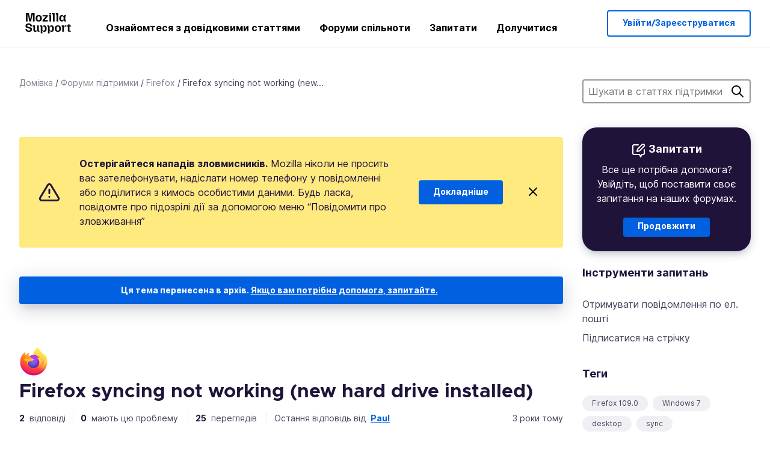

--- FILE ---
content_type: text/javascript
request_url: https://assets-prod.sumo.prod.webservices.mozgcp.net/static/jsi18n/uk/djangojs-min.js
body_size: 26900
content:
"use strict";{const globals=this;const django=globals.django||(globals.django={});django.pluralidx=function(n){const v=n%10==1&&n%100!=11?0:n%10>=2&&n%10<=4&&(n%100<10||n%100>=20)?1:2;if(typeof v==="boolean"){return v?1:0}else{return v}};django.catalog=django.catalog||{};const newcatalog={"% Responded in 24 hours":"% відповідей протягом 24 годин","% Responded in 72 hours":"% відповідей протягом 72 годин","% Solved":"% вирішено","%(num)s <small>of %(total)s</small>":"%(num)s <small>з %(total)s</small>","%(number)s selected":"%(number)s вибрано","%s characters remaining":"Залишилось %s символів","1 new this week":["1 нове цього тижня","%s нові цього тижня","%s нових цього тижня"],"1 person has this problem":["1 людина має цю проблему","%s людей мають цю проблему","%s людей мають цю проблему"],"1 reply":["1 відповідь","%s відповіді","%s відповідей"],"1 → 1000":"1 → 1000","1m":"1міс","1y":"1рік","3m":"3міс","400 → 70+":"400 → 70+","6m":"6міс","<strong>Draft has been saved on:</strong> %s":"<strong>Чернетка була збережена:</strong> %s","<strong>Draft is saving...</strong>":"<strong>Чернетка зберігається...</strong>","<strong>Error saving draft</strong>":"<strong>Помилка збереження чернетки</strong>","A document with this slug already exists in this locale.":"Документ з таким слагом вже існує в цій локалі.","A document with this title already exists in this locale.":"Документ з цією назвою вже існує в цій локалі.","About us":"Про нас","Active Contributors":"Активні помічники","Add to calendar":"Додати до календаря",All:"Усі","All Articles: % Localized":"Усі статті: % локалізації","All Products":"Усі продукти","Already have an account?":"Уже маєте обліковий запис?","An error occurred in our system. Please try again later.":"У нашій системі сталася помилка. Повторіть спробу пізніше.","Answer Votes: % Helpful":"Голоси за відповідь: % оцінили як корисна","Answer questions in the support forum":"Відповідати на форумі підтримки","Article Votes: % Helpful":"Голоси за статтю: % вважають корисною","Average Satisfaction":"Середнє задоволення","Backup assistant":"Помічник з резервного копіювання",Bold:"Жирний","Bulleted List":"Позначений список","Bulleted list item":"Пункт позначеного списку",Cancel:"Скасувати",Categories:"Категорії","Check if your locale is available and go to your localization dashboard":"Перевірте, чи доступна ваша мова, і перейдіть на панель інструментів локалізації","Check the Needs Update column and start editing articles!":"Перегляньте стовпець «Потребує оновлення» та починайте редагувати статті!","Choose calendar":"Виберіть календар","Choose revisions to compare":"Виберіть редакції для порівняння","Click Through Rate %":"Рейтинг натискань %",Close:"Закрити","Common responses":"Типові відповіді","Community Discussion Only":"Лише обговорення спільноти",Continue:"Продовжити",Contribute:"Долучитися","Copied!":"Скопійовано!","Copy download link directly":"Скопіюйте посилання для завантаження","Copy link":"Копіювати посилання","Could not upload file. Please try again later.":"Не вдалось вивантажити файл. Спробуйте ще раз пізніше.",Daily:"Щодня","Data syncing...":"Синхронізація даних...","Don’t have an account?":"Не маєте облікового запису?","Download Firefox":"Завантажити Firefox","Download Firefox on your new device":"Завантажте Firefox на свій новий пристрій","Download and install Firefox on your new device":"Завантажте та встановіть Firefox на свій новий пристрій","Enter the URL of the external link":"Введіть URL зовнішнього посилання","Enter the name of the article":"Назвіть статтю","Enter your email":"Адреса електронної пошти","Enter your email address":"Введіть свою адресу електронної пошти","Error deleting image":"Помилка вилучення зображення","Error loading graph":"Помилка завантаження графа","Error uploading image":"Помилка вивантаження зображення","Explore the Knowledge Base Dashboard":"Перегляньте інформаційну панель бази знань","External link:":"Зовнішнє посилання:","File deleted. Please select an image file.":"Файл вилучено. Будь ласка, виберіть файл зображення.","Filter by product":"Впорядкувати за продуктом","Find support questions to answer":"Знайдіть запитання служби підтримки, на які можете відповісти","FirefoxCalendarEvent.ics":"FirefoxCalendarEvent.ics","Found %(n)s result for ‘<span>%(q)s</span>’ for ‘<span>%(product)s</span>’":["Знайдено %(n)s результат для ‘<span>%(q)s</span>’ для ‘<span>%(product)s</span>’","Знайдено %(n)s результати для ‘<span>%(q)s</span>’ для ‘<span>%(product)s</span>’","Знайдено %(n)s результатів для ‘<span>%(q)s</span>’ для ‘<span>%(product)s</span>’"],"Fox popping out from the top of a stack of boxes.":"Лисиця вистрибує з-під купи коробок.","Fox sticking its head out from behind a stack of boxes.":"Лисиця висуває голову з-за купи коробок.","Fox tail sticking out from behind a stack of boxes.":"Лисячий хвіст стирчить з-за купи коробок.","From %(from_input)s to %(to_input)s":"Від %(from_input)s до %(to_input)s",'From hardcore web developers to "how do I install Firefox"\n                    first time users, everybody needs your help in the forum!\n                    Share your knowledge by pointing people to the right help\n                    articles and providing troubleshooting steps for their\n                    individual questions.':"Від фанатичних веброзробників до новачків, які запитують«як мені встановити\n                    Firefox», усім на форумі потрібна ваша допомога!\n                    Діліться своїми знаннями, вказуючи людям на\n                    потрібні довідкові статті та розповідаючи про кроки щодо\n                    усунення проблем для їх індивідуальних питань.","Get Support":"Отримати підтримку","Heading 1":"Заголовок 1","Heading 2":"Заголовок 2","Heading 3":"Заголовок 3","Help Articles Only":"Тільки статі довідки","Help articles":"Статті довідки","Help articles are not available in your language yet? You want to join the amazing team translating them? You will help millions of users in your language. Pretty heroic, right?":"Довідкові статті ще не доступні вашою мовою? Ви хочете приєднатися до чудової команди, яка їх перекладає? Ви допоможете мільйонам користувачів своєю мовою. Досить героїчно, правда?","Help millions of users get the most out of their favorite browser. Your contributions will reach millions of users worldwide, and you can do it from the comfort of your couch!":"Допоможіть мільйонам користувачів Firefox витиснути по-максимуму з їх улюбленого браузера. Ваш внесок допоможе мільйонам користувачів по всьому світу і ви можете це зробити не встаючи з дивана!","Help us localize support articles":"Допоможіть нам локалізувати статті підтримки","Help us write help articles":"Допоможіть нам писати статті",Home:"Домівка","How you can contribute":"Як ви можете допомогти","I don't know":"Я не знаю","ICS file":"Файл ICS","If you like writing and teaching, then the Knowledge Base (KB) is the place for you. We need contributors that can write, edit or proofread articles in English. Thousands of people are accessing our Knowledge Base every week. Imagine how many will be helped by you!":"Якщо вам подобається писати й навчати, то база знань це місце для вас. Нам потрібні помічники, які можуть писати, редагувати або вичитувати статті. Щотижня тисячі людей звертаються до бази знань. Уявіть собі, скільком із них ви допоможете!","If you need to make any changes to the data you want synced, you can do so at any time in your <a href='#'>browser settings.</a>":"Якщо вам потрібно змінити дані, які ви хочете синхронізувати, ви завжди можете зробити це в <a href='#'>налаштуваннях браузера.</a>","Image Attachment":"Вкладене зображення","Image too large. Please select a smaller image file.":"Зображення надто велике. Виберіть менше зображення.",Images:"Зображення","Insert Link":"Вставте посилання","Insert Media":"Вставити медіа","Insert Response":"Вставити відповідь","Insert a link...":"Вставити посилання...","Insert media...":"Вставити медіа...","Invalid email address":"Недійсна адреса електронної пошти","Invalid image. Please select a valid image file.":"Недійсне зображення. Виберіть дійсний файл зображення.",Italic:"Курсив","Knowledge Base Article":"Стаття бази знань","L10n Coverage":"Покриття L10n","Learn more about KB contribution":"Докладніше про внесок до бази знань","Learn more about forum contribution":"Докладніше про допомогу на форум","Learn more about localization contribution":"Докладніше про внесок у локалізацію","Learn the basic guidelines":"Перегляньте основні настанови","Let’s make Mozilla Support speak your language!":"Перекладімо Підтримку Mozilla вашою мовою!","Link target:":"Ціль посилання:","Link text:":"Текст посилання:","Loading...":"Завантаження...",Localization:"Локалізація","Localize support content":"Локалізація матеріалів підтримки","Matching responses":"Збіжні відповіді","Month beginning %(year)s-%(month)s-%(date)s":"Місяць починається з %(year)s-%(month)s-%(date)s",Monthly:"Щомісяця",More:"Більше","Mozilla Support":"Підтримка Mozilla","Mozilla Support is a community of enthusiastic volunteers and employees trying to support our users around the globe. Join us for an incredible adventure!":"Підтримка Mozilla — це спільнота ентузіастів і добровольців, які намагаються надати підтримку нашим користувачам по всьому світу. Приєднуйтесь до нас, щоб пережити неймовірні пригоди!",Next:"Далі",No:"Ні","No differences found":"Відмінностей не знайдено","No replies":"Немає відповідей","No sections found":"Розділів не знайдено","No votes data":"Немає даних про голоси","Not responded in 24 hours":"Немає відповіді протягом 24 годин","Not responded in 72 hours":"Немає відповіді протягом 72 годин","Numbered List":"Нумерований список","Numbered list item":"Пункт нумерованого списку","One article can be viewed by 400 million users and translated into 70+ languages":"Одна стаття може бути переглянута 400 мільйонами користувачів і перекладена понад 70 мовами","Oops, there was an error.":"Отакої, сталася помилка.","Other ways to contribute":"Інші способи допомогти","Page %(current)s of %(total)s":"Сторінка %(current)s з %(total)s",Percent:"Відсоток","Percent Yes":"Відсоток Так","Photo of Mozilla staff and volunteers.":"Світлини співробітників і волонтерів Mozilla.","Pick a way to contribute":"Виберіть спосіб допомогти","Please check you are signed in, and try again.":"Переконайтесь, що ви увійшли та спробуйте знову.","Please select a category from the previous column or start a search.":"Будь ласка, виберіть категорію з попередньої колонки або почніть пошук.","Please select an image or video to insert.":"Виберіть зображення чи відео для вставки.",Previous:"Назад",Questions:"Питання","Quote previous message...":"Цитувати попереднє повідомлення...","Reply...":"Відповісти...","Responded in 24 hours":"Відповідей за 24 години","Responded in 72 hours":"Відповідей за 72 години","Response editor":"Редактор відповідей","Response preview":"Попередній перегляд відповіді",Responses:"Відповіді",Save:"Зберегти","Save the download link to your calendar and install Firefox whenever you’re ready.":"Збережіть посилання для завантаження у свій календар і встановіть Firefox, коли будете готові.","Save the world from the comfort of your couch":"Рятуйте світ, не встаючи зі свого дивана","Search Gallery":"Галерея пошуку","Search for a user...":"Шукати користувача...","Search for common responses":"Пошук типових відповідей","Send link":"Надіслати посилання","Send this link to your email, or download it directly from the Firefox website. To finish, you'll need to install Firefox and sign in to your account.":"Надішліть це посилання на свою електронну пошту або завантажте безпосередньо з вебсайту Firefox. Щоб завершити, вам потрібно встановити Firefox і ввійти у свій обліковий запис.",Sent:"Надіслано","Share your wisdom with the world!":"Діліться своїми знаннями зі світом!","Show media for:":"Показати медіа для:","Show:":"Показувати:","Sign in":"Увійти","Sign in to your account":"Увійдіть до свого облікового запису","Sign up":"Зареєструватись","Sign up as a volunteer":"Зареєструватись як волонтер","Sign up for an account":"Зареєструвати обліковий запис",Solved:"Вирішено","Solving one issue helps up to 1000 users a day":"Розв'язання однієї проблеми допомагає до 1000 користувачів на день","Sorry! 0 results found for ‘<span>%(q)s</span>’ for ‘<span>%(product)s</span>’":"Перепрошуємо! Знайдено 0 результатів запиту ‘<span>%(q)s</span>’ для ‘<span>%(product)s</span>’","Start answering!":"Почніть відповідати!","Start localizing an article!":"Розпочніть локалізацію статті!","Step %s":"Крок %s","Step %s of %s":"Крок %s з %s","Still need help?":"Досі потребуєте допомоги?","Support Forums":"Форуми підтримки","Support article:":"Стаття підтримки:","Support forum":"Форуми підтримки","Switch to edit mode":"Перейти в режим редагування","Switch to preview mode":"Перейти в режим попереднього перегляду","Sync your data":"Синхронізуйте свої дані","Take a minute to create an <a href='%s'>account recovery key</a>, so you won’t get locked out if you lose your password.":"Приділіть хвилинку, щоб створити <a href='%s'>ключ відновлення облікового запису</a>, щоб не втратити доступ до нього, якщо ви втратите пароль.","Take the contributor's CPG training.":"Пройдіть CPG навчання помічника.","The intended recipient of the email must have consented. <a href='%s'>Learn more</a>":"Отримувач електронного листа повинен надатити згоду. <a href='%s'>Докладніше</a>","The setup assistant is currently unavailable for your version of Firefox. However, you can still perform a manual backup of your data by following the steps outlined in <a href='%s'>this article.</a>":"Помічник із налаштування наразі недоступний для вашої версії Firefox. Однак ви все одно можете створити резервну копію своїх даних вручну, виконавши дії, описані в <a href='%s'>цій статті.</a>","There was an error checking for canned responses.":"Під час перевірки заготовлених відповідей сталася помилка.","There was an error generating the preview.":"Під час генерування попереднього перегляду сталася помилка.","There was an error submitting your vote.":"Під час відправлення вашого голосу сталася помилка.","There was an error.":"Сталась помилка.","There was an error. Please try again in a moment.":"Сталася помилка. Спробуйте знову за хвильку.","To use the setup assistant or access the settings for backing up your Firefox data, visit this page using Firefox on a desktop device.":"Щоб скористатися помічником з налаштування або отримати доступ до налаштувань резервного копіювання даних Firefox, перейдіть на цю сторінку за допомогою Firefox на комп'ютері.","Toggle Diff":"Показати/Сховати розбіжності","Toggle syntax highlighting":"Перемкнути підсвічування синтаксису","Top 100 Articles: % Localized":"Найпопулярніші 100 статей: % локалізації","Top 20 Articles: % Localized":"Найпопулярніші 20 статей: % локалізації","Try searching again with a different keyword, or browse our featured articles below instead.":"Спробуйте повторити пошук за іншим ключовим словом або перегляньте запропоновані внизу статті натомість.","Update browser settings":"Оновіть налаштування браузера","Upload Media":"Вивантажити медіа","Upload cancelled. Please select an image file.":"Вивантаження скасовано. Будь ласка, виберіть файл зображення.",'Uploading "%s"...':'Вивантаження "%s"...',"Use Firefox to continue":"Щоб продовжити, використовуйте Firefox","Used by more than 400 million people, Mozilla support is fully powered by volunteers, and it’s more important than ever. This is where you come in.":"Підтримка Mozilla, яку використовують більш ніж 400 мільйонів користувачів, повністю підтримується волонтерами, і це важливіше ніж будь-коли. І тут ви можете стати в пригоді.","Valid email required":"Потрібна дійсна адреса електронної пошти",Videos:"Відео","View All":"Переглянути все",Visitors:"Відвідувачі",Votes:"Голоси","WARNING! Are you sure you want to deactivate this user? This cannot be undone!":"УВАГА! Ви впевнені, що хочете деактивувати цього користувача! Це неможливо відмінити!","We need your help!":"Ми потребуємо вашої допомоги!","We were unable to sync your data. To complete this backup, you’ll need to turn on syncing. <a href='#'>Go to settings</a>":"Нам не вдалося синхронізувати ваші дані. Щоб завершити резервне копіювання, потрібно ввімкнути синхронізацію. <a href='#'>Перейти до налаштувань</a>",Week:"Тиждень","Week beginning %(year)s-%(month)s-%(date)s":"Тиждень починається з %(year)s-%(month)s-%(date)s",Weekly:"Щотижня","We’re here for you. Get support from our contributors or staff members.":"Ми тут, щоб допомогти вам. Отримайте допомогу від наших помічників або співробітників.","Where all the action happens":"Де все відбувається","Write help articles":"Писати статті довідки",YTD:"На цей рік",Yes:"Так","You are not watching this thread":"Ви не стежите за цим обговоренням","You are now signed in to your Mozilla account":"Тепер ви ввійшли у свій обліковий запис Mozilla","You are watching this thread":"Ви стежите за цим обговоренням","Your Firefox data is successfully backed up. To get started on your new device, download Firefox and sign in to your account with the link below.\n\n%s":"Резервну копію ваших даних Firefox успішно збережено. Для початку роботи\nна новому пристрої завантажте Firefox за посиланням та увійдіть до облікового запису.\n\n%s",'Your Firefox data is successfully backed up. To get started on your new device, download Firefox and sign in to your account with the link below.\n\n<a href="%s">Download Firefox</a>':'Резервну копію ваших даних Firefox успішно збережено. Для початку роботи\nна новому пристрої завантажте Firefox за посиланням та увійдіть до облікового запису.\n\n<a href="%s">Завантажити Firefox</a>',"You’ll be able to sign in to this account on another device to sync your data.":"Ви зможете ввійти в цей обліковий запис на іншому пристрої, щоб синхронізувати дані.","bold text":"жирний текст",cannedresponses:"готові відповіді","en-US KB":"en-US База Знань","example@example.com":"example@example.com","italic text":"нахилений текст","link text":"текст посилання",media:"медіа","non en-US KB":"Не en-US База Знань",said:" сказав(-ла)","user@example.com":"user@example.com"};for(const key in newcatalog){django.catalog[key]=newcatalog[key]}if(!django.jsi18n_initialized){django.gettext=function(msgid){const value=django.catalog[msgid];if(typeof value==="undefined"){return msgid}else{return typeof value==="string"?value:value[0]}};django.ngettext=function(singular,plural,count){const value=django.catalog[singular];if(typeof value==="undefined"){return count==1?singular:plural}else{return value.constructor===Array?value[django.pluralidx(count)]:value}};django.gettext_noop=function(msgid){return msgid};django.pgettext=function(context,msgid){let value=django.gettext(context+""+msgid);if(value.includes("")){value=msgid}return value};django.npgettext=function(context,singular,plural,count){let value=django.ngettext(context+""+singular,context+""+plural,count);if(value.includes("")){value=django.ngettext(singular,plural,count)}return value};django.interpolate=function(fmt,obj,named){if(named){return fmt.replace(/%\(\w+\)s/g,(function(match){return String(obj[match.slice(2,-2)])}))}else{return fmt.replace(/%s/g,(function(match){return String(obj.shift())}))}};django.formats={DATETIME_FORMAT:"d E Y р. H:i",DATETIME_INPUT_FORMATS:["%d.%m.%Y %H:%M:%S","%d.%m.%Y %H:%M:%S.%f","%d.%m.%Y %H:%M","%d %B %Y %H:%M:%S","%d %B %Y %H:%M:%S.%f","%d %B %Y %H:%M","%Y-%m-%d %H:%M:%S","%Y-%m-%d %H:%M:%S.%f","%Y-%m-%d %H:%M","%Y-%m-%d"],DATE_FORMAT:"d E Y р.",DATE_INPUT_FORMATS:["%d.%m.%Y","%d %B %Y","%Y-%m-%d"],DECIMAL_SEPARATOR:",",FIRST_DAY_OF_WEEK:1,MONTH_DAY_FORMAT:"d F",NUMBER_GROUPING:3,SHORT_DATETIME_FORMAT:"d.m.Y H:i",SHORT_DATE_FORMAT:"d.m.Y",THOUSAND_SEPARATOR:" ",TIME_FORMAT:"H:i",TIME_INPUT_FORMATS:["%H:%M:%S","%H:%M:%S.%f","%H:%M"],YEAR_MONTH_FORMAT:"F Y"};django.get_format=function(format_type){const value=django.formats[format_type];if(typeof value==="undefined"){return format_type}else{return value}};globals.pluralidx=django.pluralidx;globals.gettext=django.gettext;globals.ngettext=django.ngettext;globals.gettext_noop=django.gettext_noop;globals.pgettext=django.pgettext;globals.npgettext=django.npgettext;globals.interpolate=django.interpolate;globals.get_format=django.get_format;django.jsi18n_initialized=true}}